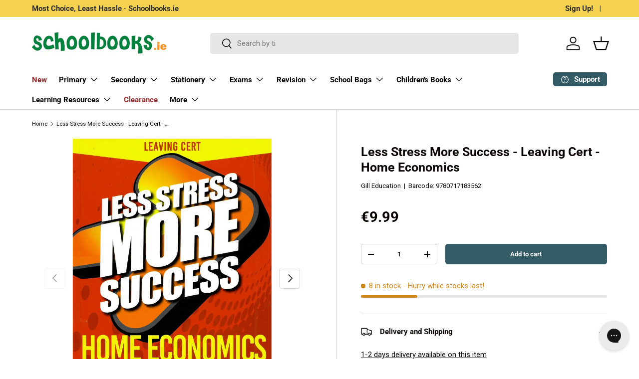

--- FILE ---
content_type: application/javascript; charset=utf-8
request_url: https://searchanise-ef84.kxcdn.com/templates.5e6R1u4S6k.js
body_size: 4219
content:
Searchanise=window.Searchanise||{};Searchanise.templates={Platform:'shopify',StoreName:'Schoolbooks.ie',PersonalizationEnabled:'N',AutocompleteLayout:'multicolumn_new',AutocompleteStyle:'ITEMS_MULTICOLUMN_LIGHT_NEW',AutocompleteDescriptionStrings:0,AutocompleteSuggestionCount:3,AutocompleteCategoriesCount:10,AutocompletePagesCount:2,AutocompleteItemCount:9,AutocompleteSuggestOnSearchBoxEmpty:'Y',AutocompleteProductAttributeName:'vendor',AutocompleteShowProductCode:'N',AutocompleteShowMoreLink:'Y',AutocompleteIsMulticolumn:'Y',AutocompleteTemplate:'<div class="snize-ac-results-content"><div class="snize-results-html" style="cursor:auto;" id="snize-ac-results-html-container"></div><div class="snize-ac-results-columns"><div class="snize-ac-results-column"><ul class="snize-ac-results-list" id="snize-ac-items-container-1"></ul><ul class="snize-ac-results-list" id="snize-ac-items-container-2"></ul><ul class="snize-ac-results-list" id="snize-ac-items-container-3"></ul><ul class="snize-ac-results-list snize-view-all-container"></ul></div><div class="snize-ac-results-column"><ul class="snize-ac-results-multicolumn-list" id="snize-ac-items-container-4"></ul></div></div></div>',AutocompleteMobileTemplate:'<div class="snize-ac-results-content"><div class="snize-mobile-top-panel"><div class="snize-close-button"><button type="button" class="snize-close-button-arrow"></button></div><form action="#" style="margin: 0px"><div class="snize-search"><input id="snize-mobile-search-input" autocomplete="off" class="snize-input-style snize-mobile-input-style"></div><div class="snize-clear-button-container"><button type="button" class="snize-clear-button" style="visibility: hidden"></button></div></form></div><ul class="snize-ac-results-list" id="snize-ac-items-container-1"></ul><ul class="snize-ac-results-list" id="snize-ac-items-container-2"></ul><ul class="snize-ac-results-list" id="snize-ac-items-container-3"></ul><ul id="snize-ac-items-container-4"></ul><div class="snize-results-html" style="cursor:auto;" id="snize-ac-results-html-container"></div><div class="snize-close-area" id="snize-ac-close-area"></div></div>',AutocompleteItem:'<li class="snize-product ${product_classes}" data-original-product-id="${original_product_id}" id="snize-ac-product-${product_id}"><a href="${autocomplete_link}" class="snize-item" draggable="false"><div class="snize-thumbnail"><img src="${image_link}" class="snize-item-image ${additional_image_classes}" alt="${autocomplete_image_alt}"></div><span class="snize-title">${title}</span><span class="snize-description">${description}</span>${autocomplete_product_code_html}${autocomplete_product_attribute_html}${autocomplete_prices_html}${reviews_html}<div class="snize-labels-wrapper">${autocomplete_in_stock_status_html}${autocomplete_product_discount_label}${autocomplete_product_tag_label}${autocomplete_product_custom_label}</div></a></li>',AutocompleteMobileItem:'<li class="snize-product ${product_classes}" data-original-product-id="${original_product_id}" id="snize-ac-product-${product_id}"><a href="${autocomplete_link}" class="snize-item"><div class="snize-thumbnail"><img src="${image_link}" class="snize-item-image ${additional_image_classes}" alt="${autocomplete_image_alt}"></div><div class="snize-product-info"><span class="snize-title">${title}</span><span class="snize-description">${description}</span>${autocomplete_product_code_html}${autocomplete_product_attribute_html}<div class="snize-ac-prices-container">${autocomplete_prices_html}</div><div class="snize-labels-wrapper">${autocomplete_in_stock_status_html}${autocomplete_product_discount_label}${autocomplete_product_tag_label}${autocomplete_product_custom_label}</div>${reviews_html}</div></a></li>',AutocompleteResultsHTML:'<div style="text-align: center;"><a href="#" title="Exclusive sale"><img src="https://www.searchanise.com/images/sale_sign.jpg" style="display: inline;" /></a></div>',AutocompleteNoResultsHTML:'<p>Sorry, nothing found for [search_string].</p><p>Try some of our <a href="#" title="Bestsellers">bestsellers →</a>.</p>',AutocompleteResultsOrder:["categories","suggestions","pages","products"],LabelAutocompleteCategories:'Collections',LabelAutocompleteOutOfStock:'Out of Stock',LabelAutocompleteSku:'SKU',AutocompleteProductDiscountLabelShow:'Y',ResultsItemCount:48,ResultsPagesCount:4,ResultsCategoriesCount:4,ResultsShowActionButton:'add_to_cart',ResultsShowFiltersInTopSection:'N',ResultsProductAttributeName:'vendor',ResultsDescriptionStrings:0,ResultsShowProductDiscountLabel:'Y',SmartNavigationDefaultSorting:'sales_amount:desc',SmartNavigationOverrideSeo:'Y',ShowBestsellingSorting:'Y',ShowDiscountSorting:'Y',LabelResultsProductAttributeTitle:'Vendor',LabelResultsNothingFoundSeeAllCatalog:'Your search "[search_string]" didn\'t match any results. Look at [link_catalog_start]other items in our store[link_catalog_end]',LabelResultsOutOfStock:'Awaiting Stock',LabelResultsSku:'SKU',AutocompleteTagLabels:{"5428":{"label_id":5428,"product_tag":"Badge_In Stock","format":"text","type":"text","text":"IN STOCK","bg_color":"04833F","text_color":null,"image_type":"new","image_url":null,"position":null},"10664":{"label_id":10664,"product_tag":"Badge_Discontinued","format":"text","type":"text","text":"DISCONTINUED \/ OUT OF PRINT","bg_color":"BF0711","text_color":null,"image_type":"new","image_url":null,"position":null},"10666":{"label_id":10666,"product_tag":"Badge_Old Edition","format":"text","type":"text","text":"\u26a0\ufe0f OLD EDITION","bg_color":"F5CB42","text_color":"000000","image_type":"new","image_url":null,"position":null},"14832":{"label_id":14832,"product_tag":"Badge_Not Popular","format":"text","type":"text","text":"NOT POPULAR","bg_color":"F56565","text_color":null,"image_type":"new","image_url":"","position":null},"14834":{"label_id":14834,"product_tag":"Badge_Temporarily OOS with supplier","format":"text","type":"text","text":"TEMP. OOS WITH SUPPLIER","bg_color":"000000","text_color":null,"image_type":"new","image_url":"","position":null},"14836":{"label_id":14836,"product_tag":"Badge_In Reprint","format":"text","type":"text","text":"IN REPRINT","bg_color":"51258C","text_color":null,"image_type":"new","image_url":null,"position":null},"14846":{"label_id":14846,"product_tag":"Badge_Not Yet Published","format":"text","type":"text","text":"NOT YET PUBLISHED","bg_color":"51258C","text_color":null,"image_type":"new","image_url":null,"position":null},"15140":{"label_id":15140,"product_tag":"New for 2025","format":"text","type":"text","text":"NEW FOR 2025","bg_color":"4AAC49","text_color":null,"image_type":"new","image_url":null,"position":null},"28600":{"label_id":28600,"product_tag":"Badge_Awaiting Stock","format":"text","type":"text","text":"AWAITING STOCK","bg_color":"F6D251","text_color":"000000","image_type":"new","image_url":null,"position":null},"2143308":{"label_id":2143308,"product_tag":"Badge_Extended Catalogue","format":"text","type":"text","text":"BACKORDER","bg_color":"65A10A","text_color":null,"image_type":null,"image_url":null,"position":null}},AutocompleteCustomLabels:{"5428":{"label_id":5428,"product_tag":"Badge_In Stock","format":"text","type":"text","text":"IN STOCK","bg_color":"04833F","text_color":null,"image_type":"new","image_url":null,"position":null},"10664":{"label_id":10664,"product_tag":"Badge_Discontinued","format":"text","type":"text","text":"DISCONTINUED \/ OUT OF PRINT","bg_color":"BF0711","text_color":null,"image_type":"new","image_url":null,"position":null},"10666":{"label_id":10666,"product_tag":"Badge_Old Edition","format":"text","type":"text","text":"\u26a0\ufe0f OLD EDITION","bg_color":"F5CB42","text_color":"000000","image_type":"new","image_url":null,"position":null},"14832":{"label_id":14832,"product_tag":"Badge_Not Popular","format":"text","type":"text","text":"NOT POPULAR","bg_color":"F56565","text_color":null,"image_type":"new","image_url":"","position":null},"14834":{"label_id":14834,"product_tag":"Badge_Temporarily OOS with supplier","format":"text","type":"text","text":"TEMP. OOS WITH SUPPLIER","bg_color":"000000","text_color":null,"image_type":"new","image_url":"","position":null},"14836":{"label_id":14836,"product_tag":"Badge_In Reprint","format":"text","type":"text","text":"IN REPRINT","bg_color":"51258C","text_color":null,"image_type":"new","image_url":null,"position":null},"14846":{"label_id":14846,"product_tag":"Badge_Not Yet Published","format":"text","type":"text","text":"NOT YET PUBLISHED","bg_color":"51258C","text_color":null,"image_type":"new","image_url":null,"position":null},"15140":{"label_id":15140,"product_tag":"New for 2025","format":"text","type":"text","text":"NEW FOR 2025","bg_color":"4AAC49","text_color":null,"image_type":"new","image_url":null,"position":null},"28600":{"label_id":28600,"product_tag":"Badge_Awaiting Stock","format":"text","type":"text","text":"AWAITING STOCK","bg_color":"F6D251","text_color":"000000","image_type":"new","image_url":null,"position":null},"2143308":{"label_id":2143308,"product_tag":"Badge_Extended Catalogue","format":"text","type":"text","text":"BACKORDER","bg_color":"65A10A","text_color":null,"image_type":null,"image_url":null,"position":null}},ResultsTagLabels:{"5430":{"label_id":5430,"product_tag":"Discontinued","format":"text","type":"text","text":"DISCONTINUED \/ OUT OF PRINT","bg_color":"BF0711","text_color":null,"image_type":"new","image_url":"","position":"top-left"},"14838":{"label_id":14838,"product_tag":"In Stock","format":"text","type":"text","text":"IN STOCK","bg_color":"04833f","text_color":null,"image_type":"new","image_url":"","position":"top-left"},"14840":{"label_id":14840,"product_tag":"Awaiting Stock","format":"text","type":"text","text":"AWAITING STOCK","bg_color":"FC911E","text_color":null,"image_type":"new","image_url":"","position":"top-left"},"14842":{"label_id":14842,"product_tag":"In Reprint","format":"text","type":"text","text":"IN REPRINT","bg_color":"51258c","text_color":null,"image_type":"new","image_url":"","position":"top-left"},"14844":{"label_id":14844,"product_tag":"Temp. OOS with Supplier","format":"text","type":"text","text":"TEMP. OOS WITH SUPPLIER","bg_color":"000000","text_color":null,"image_type":"new","image_url":"","position":"top-left"}},ResultsCustomLabels:{"5430":{"label_id":5430,"product_tag":"Discontinued","format":"text","type":"text","text":"DISCONTINUED \/ OUT OF PRINT","bg_color":"BF0711","text_color":null,"image_type":"new","image_url":"","position":"top-left"},"14838":{"label_id":14838,"product_tag":"In Stock","format":"text","type":"text","text":"IN STOCK","bg_color":"04833f","text_color":null,"image_type":"new","image_url":"","position":"top-left"},"14840":{"label_id":14840,"product_tag":"Awaiting Stock","format":"text","type":"text","text":"AWAITING STOCK","bg_color":"FC911E","text_color":null,"image_type":"new","image_url":"","position":"top-left"},"14842":{"label_id":14842,"product_tag":"In Reprint","format":"text","type":"text","text":"IN REPRINT","bg_color":"51258c","text_color":null,"image_type":"new","image_url":"","position":"top-left"},"14844":{"label_id":14844,"product_tag":"Temp. OOS with Supplier","format":"text","type":"text","text":"TEMP. OOS WITH SUPPLIER","bg_color":"000000","text_color":null,"image_type":"new","image_url":"","position":"top-left"}},CategorySortingRule:"searchanise",ShopifyCurrency:'EUR',ShopifyMarketsSupport:'Y',ShopifyLocales:{"en":{"locale":"en","name":"English","primary":true,"published":true}},Redirects:{"https:\/\/www.schoolbooks.ie\/pages\/adults-colouring-pages":["adult colouring book","adult colouring pages","adult colouring","adult colouring books","colouring book adult","colouring books adult","colouring books for adults"],"https:\/\/www.schoolbooks.ie\/pages\/search-results-page?q=text+and+tests+cj+fallon":["texts and tests","texts & tests","text and tests","text & tests"],"https:\/\/www.schoolbooks.ie\/cart":["basket","cart"],"https:\/\/www.schoolbooks.ie\/pages\/search-results-page?q=inspire+educate.ie":["inspire wisdom for the world"],"https:\/\/www.schoolbooks.ie\/pages\/offers":["offer","discount","discount code"],"https:\/\/www.schoolbooks.ie\/pages\/search-results-page?q=text+and+tests+1":["texts and tests 1","texts & tests 1"],"https:\/\/www.schoolbooks.ie\/collections\/mrs-murphys-copies":["mrs murphy","mrs murphy's","mrs murphy's copies"],"https:\/\/schoolbooks.ie\/pages\/faq":["faq","faq's","frequently asked questions"],"https:\/\/www.schoolbooks.ie\/pages\/search-results-page?q=text+and+tests+4":["texts and tests 4","texts & tests 4"],"https:\/\/www.schoolbooks.ie\/products\/edco-bua-na-cainte-1-pupils-book":["bus na cainte 1"],"https:\/\/www.schoolbooks.ie\/pages\/search-results-page?q=text+and+tests+6":["texts and tests 6","texts & tests 6"],"https:\/\/www.schoolbooks.ie\/pages\/search-results-page?q=text+and+tests+3":["texts and tests 3","texts & tests 3"],"https:\/\/www.schoolbooks.ie\/collections\/sight-and-sounds":["sights and sounds"],"https:\/\/www.schoolbooks.ie\/pages\/search-results-page?q=text+and+tests+2":["texts and tests 2","texts & tests 2"],"https:\/\/www.schoolbooks.ie\/products\/edco-bua-na-cainte-b":["bus na cainte b"],"https:\/\/www.schoolbooks.ie\/pages\/delivery":["shipping","delivery","delivery time","delivery cost"],"https:\/\/www.schoolbooks.ie\/collections\/tables-champion":["table champions"],"https:\/\/www.schoolbooks.ie\/pages\/booterstown-national-school":["booterstown","booterstown national school","booterstown ns","booterstown 1st class","booterstown 2nd class","booterstown 3rd class","booterstown 4th class","booterstown 5th class","booterstown 6th class","booterstown 1st","booterstown 2nd","booterstown 3rd","booterstown 4th","booterstown 5th","booterstown 6th","booterstown national school junior infants","booterstown national school senior infants","booterstown national school 1st","booterstown national school 2nd","booterstown national school 3rd","booterstown national school 4th","booterstown national school 5th","booterstown national school 6th","booterstown national school 1st class","booterstown national school 2nd class","booterstown national school 3rd class","booterstown national school 4th class","booterstown national school 5th class","booterstown national school 6th class"],"https:\/\/schoolbooks.ie\/pages\/delivery":["delivery rates & options"],"https:\/\/www.schoolbooks.ie\/collections\/copy-covers":["copy book covers","plastic copy covers"],"https:\/\/www.schoolbooks.ie\/pages\/search-results-page?q=text+and+tests+7":["texts and tests 7","texts & tests 7"],"https:\/\/www.schoolbooks.ie\/pages\/book-covering-service":["school book covers","school book cover","book cover","book covers","book covering service","covering service","school book covering service"],"https:\/\/www.schoolbooks.ie\/collections\/bua-na-cainte":["bua na cainte","bus na cainte","bun na cainte"],"https:\/\/www.schoolbooks.ie\/pages\/search-results-page?q=text+and+tests+5":["texts and tests 5","texts & tests 5"],"https:\/\/www.schoolbooks.ie\/products\/edco-bua-na-cainte-2-pupils-book":["bus na cainte 2"],"https:\/\/www.schoolbooks.ie\/collections\/grow-in-love":["grow in love workbook"],"https:\/\/www.schoolbooks.ie\/pages\/returns-made-easy":["book return","book returned","book returns","easy return","how to return a book","how to return books","how to return","return book","return books","return product","return products","returned book","returned books","returning book","returning a book","returning books","returns made easy","returns","where to returns","returns made easy - how to return an unwanted item to schoolbooks.ie"],"https:\/\/www.schoolbooks.ie\/collections\/onwords-and-upwords":["onwards and upwards"],"https:\/\/www.schoolbooks.ie\/pages\/mount-anville-montessori-junior-school":["mount anville","mount anville 1st class","mount anville 2nd class","mount anville 3rd class","mount anville 4th class","mount anville 5th class","mount anville 6th class","mount anville junior 3","mount anville junior 4","mount anville junior 5","mount anville junior 6","mount anville 1st","mount anville 2nd","mount anville 3rd","mount anville 4th","mount anville 5th","mount anville 6th"]},HiddenPriceTags:'SEARCHANISE-HIDDEN-PRICE',PriceFormatSymbol:'€',PriceFormatBefore:'€',ColorsCSS:'.snize-ac-results .snize-label { color: #00823E; }.snize-ac-results .snize-title { color: #00823E; }div.snize-ac-results.snize-ac-results-mobile span.snize-title { color: #00823E; }.snize-ac-results .snize-description { color: #333333; }div.snize-ac-results.snize-ac-results-mobile .snize-description { color: #333333; }.snize-ac-results span.snize-discounted-price { color: #FF0000; }.snize-ac-results .snize-attribute { color: #333; }.snize-ac-results .snize-sku { color: #333; }.snize-ac-results.snize-new-design .snize-view-all-link { background-color: #00823E; }.snize-ac-results.snize-new-design .snize-nothing-found .snize-popular-suggestions-view-all-products-text { background-color: #00823E; }',CustomCSS:'div.snize-ac-results button.snize-button.snize-action-button.snize-add-to-cart-button {    color: white;    background: #335C67;    margin-top: 7px;    padding: 4px 7px 4px 7px;    font-size: 14px;    font-weight: bold;    width: 100%;}div.snize-ac-results button.snize-button.snize-action-button.snize-view-product-button {    color: white;    background: #9E2A2B;    margin-top: 7px;    padding: 4px 7px 4px 7px;    font-size: 14px;    font-weight: bold;    width: 100%;}.snize-results-page .container--narrow {    max-width: 1600px;}.snize-out-of-stock {    content: "";    background: #FFFFFF;}.snize-ac-results .snize-title {    font-weight: bold;    font-size: 14px;    font-family: Roboto, Arial, Helvetica, sans-serif;}.snize-ac-results .snize-attribute {    font-size: 12px;    font-family: Roboto, Arial, Helvetica, sans-serif;}.snize-ac-results .snize-price {    font-size: 14px;    font-family: Roboto, Arial, Helvetica, sans-serif;}.snize-ac-results .snize-product-label {    font-size: 11px;    font-family: Roboto, Arial, Helvetica, sans-serif;}.snize-product-tag-old-edition .snize-product-tag-label {    color: white;}.snize-product-tag-discontinued .snize-product-tag-in-stock .snize-product-tag-label {    color: white;}div.snize:not(.snize-mobile-design) #snize-search-results-grid-mode li.snize-product {width: 23% !important;min-width: auto;}',CustomJS:'document.addEventListener(\'Searchanise.Loaded\',function(){(function($){var items;$(document).on(\'Searchanise.DataRequestEnd\',function(event,type,params,data){if(type==\'autocomplete\'){items=data.items}});$(document).on(\'Searchanise.AutocompleteUpdated\',function(event,input,container){$.each(items,function(){var buttonText=Searchanise.GetWidgets().options.LabelResultsAddToCart;var buttonClass=\'snize-add-to-cart-button\';if(this.quantity==0){buttonText=Searchanise.GetWidgets().options.LabelResultsViewProduct;buttonClass=\'snize-view-product-button\'}\nif(window.innerWidth>1024){$(\'#snize-ac-product-\'+this.product_id).find(\'a.snize-item\').append(`<button class="snize-button snize-action-button ${buttonClass}" data-add-to-cart-id=${this.add_to_cart_id}>${buttonText}</button>`)}else{$(\'#snize-ac-product-\'+this.product_id).find(\'.snize-product-info\').append(`<button class="snize-button snize-action-button ${buttonClass}" data-add-to-cart-id=${this.add_to_cart_id}>${buttonText}</button>`)}});$(\'button.snize-add-to-cart-button\',container).unbind().click(function(e){e.preventDefault();e.stopImmediatePropagation();var target=$(e.target);if(target.hasClass(\'size-button-view-cart\')){window.location.href=\'/cart\';return}\nvar ajaxData={url:\'/cart/add.js\',data:{id:$(this).data(\'addToCartId\'),quantity:1}};$.ajax($.extend({method:\'post\',dataType:\'json\',beforeSend:function(){target.prop(\'disabled\',!0).data(\'text\',target.text()).css(\'width\',target.width()+\'px\').text(\'...\')},error:function(jqXHR){},success:function(data,textStatus,jqXHR){target.prop(\'disabled\',!1).addClass(\'size-button-view-cart\').text(Searchanise.GetWidgets().options.LabelResultsViewCart);if($(\'.header__action-item--cart #mini-cart\').length){document.querySelector(\'body\').dispatchEvent(new CustomEvent(\'product:added\',{bubbles:!0,detail:{variant:$(this).data(\'addToCartId\'),quantity:1}}))}},},ajaxData));return!1})})})(window.Searchanise.$)})'}

--- FILE ---
content_type: text/javascript; charset=utf-8
request_url: https://schoolbooks.ie/products/less-stress-more-success-home-economics-leaving-cert-1.js
body_size: 1577
content:
{"id":1318196117575,"title":"Less Stress More Success - Leaving Cert - Home Economics","handle":"less-stress-more-success-home-economics-leaving-cert-1","description":"\u003cdiv class=\"TabData WYSEdit N165\" id=\"description\" style=\"margin: 0px; padding: 20px;\"\u003e\n\u003cp\u003e\u003cstrong\u003eLess Stress More Success\u003c\/strong\u003e gives you all you need to get the best results you can in your exams. Your complete course is condensed, organised and prioritised, making those study hours really pay!\u003c\/p\u003e\n\u003cp\u003e\u003cstrong\u003eExpert tips\u003c\/strong\u003e on how to \u003cstrong\u003emaximise your points\u003c\/strong\u003e in the exam.\u003c\/p\u003e\n\u003cp\u003eHighlights \u003cstrong\u003ekey information\u003c\/strong\u003e for you.\u003c\/p\u003e\n\u003cp\u003e\u003cstrong\u003eExam questions\u003c\/strong\u003e help you apply what you’ve just learned.\u003c\/p\u003e\n\u003cul\u003e\n\u003cli\u003eConcise revision of the complete core exam and all three electives\u003c\/li\u003e\n\u003cli\u003eSuitable for both Higher Level and Ordinary Level with Higher-Level material clearly highlighted\u003c\/li\u003e\n\u003cli\u003ePrioritises your revision by focusing on the essential points in each topic\u003c\/li\u003e\n\u003cli\u003eComprehensive exam section with expert tips and revision plan \u003c\/li\u003e\n\u003cli\u003eSample answers and marking schemes for past exam questions help you maximise your marks\u003c\/li\u003e\n\u003cli\u003eRevise your chosen elective on \u003ca class=\"N165\" href=\"https:\/\/www.moresuccess.ie\/\" target=\"_blank\" rel=\"noopener noreferrer\"\u003e\u003cstrong\u003ewww.moresuccess.ie\u003c\/strong\u003e\u003c\/a\u003e: \n\u003cul\u003e\n\u003cli\u003e- Elective 1: Home Design and Management\u003c\/li\u003e\n\u003cli\u003e- Elective 2: Textiles, Fashion and Design\u003c\/li\u003e\n\u003cli\u003e- Elective 3: Social Studies\u003c\/li\u003e\n\u003c\/ul\u003e\n\u003c\/li\u003e\n\u003cli\u003eExtra revision on Food Studies builds your confidence in this extensive topic\u003c\/li\u003e\n\u003c\/ul\u003e\n\u003c\/div\u003e\n\u003cbr\u003e \n\u003cul\u003e\u003c\/ul\u003e","published_at":"2018-07-26T11:47:38+01:00","created_at":"2018-07-26T12:12:24+01:00","vendor":"Gill Education","type":"Coverable 1","tags":["Active","Badge_In Stock"],"price":999,"price_min":999,"price_max":999,"available":true,"price_varies":false,"compare_at_price":999,"compare_at_price_min":999,"compare_at_price_max":999,"compare_at_price_varies":false,"variants":[{"id":12391368785991,"title":"Default Title","option1":"Default Title","option2":null,"option3":null,"sku":"SB2018523","requires_shipping":true,"taxable":true,"featured_image":null,"available":true,"name":"Less Stress More Success - Leaving Cert - Home Economics","public_title":null,"options":["Default Title"],"price":999,"weight":620,"compare_at_price":999,"inventory_management":"shopify","barcode":"9780717183562","quantity_rule":{"min":1,"max":null,"increment":1},"quantity_price_breaks":[],"requires_selling_plan":false,"selling_plan_allocations":[]}],"images":["\/\/cdn.shopify.com\/s\/files\/1\/1837\/8517\/files\/9780717183562-front.jpg?v=1698930996","\/\/cdn.shopify.com\/s\/files\/1\/1837\/8517\/files\/9780717183562-back.jpg?v=1698930996","\/\/cdn.shopify.com\/s\/files\/1\/1837\/8517\/products\/Gill-Education-Less-Stress-More-Success-Leaving-Cert-Home-Economics-9780717183562.jpg?v=1698930996"],"featured_image":"\/\/cdn.shopify.com\/s\/files\/1\/1837\/8517\/files\/9780717183562-front.jpg?v=1698930996","options":[{"name":"Title","position":1,"values":["Default Title"]}],"url":"\/products\/less-stress-more-success-home-economics-leaving-cert-1","media":[{"alt":"Less Stress More Success - Leaving Cert - Home Economics by Gill Education on Schoolbooks.ie","id":44918770336078,"position":1,"preview_image":{"aspect_ratio":0.709,"height":1600,"width":1135,"src":"https:\/\/cdn.shopify.com\/s\/files\/1\/1837\/8517\/files\/9780717183562-front.jpg?v=1698930996"},"aspect_ratio":0.709,"height":1600,"media_type":"image","src":"https:\/\/cdn.shopify.com\/s\/files\/1\/1837\/8517\/files\/9780717183562-front.jpg?v=1698930996","width":1135},{"alt":"Less Stress More Success - Leaving Cert - Home Economics by Gill Education on Schoolbooks.ie","id":44918770368846,"position":2,"preview_image":{"aspect_ratio":0.709,"height":1600,"width":1135,"src":"https:\/\/cdn.shopify.com\/s\/files\/1\/1837\/8517\/files\/9780717183562-back.jpg?v=1698930996"},"aspect_ratio":0.709,"height":1600,"media_type":"image","src":"https:\/\/cdn.shopify.com\/s\/files\/1\/1837\/8517\/files\/9780717183562-back.jpg?v=1698930996","width":1135},{"alt":"Less Stress More Success - Leaving Cert - Home Economics by Gill Education on Schoolbooks.ie","id":20758245277767,"position":3,"preview_image":{"aspect_ratio":0.702,"height":490,"width":344,"src":"https:\/\/cdn.shopify.com\/s\/files\/1\/1837\/8517\/products\/Gill-Education-Less-Stress-More-Success-Leaving-Cert-Home-Economics-9780717183562.jpg?v=1698930996"},"aspect_ratio":0.702,"height":490,"media_type":"image","src":"https:\/\/cdn.shopify.com\/s\/files\/1\/1837\/8517\/products\/Gill-Education-Less-Stress-More-Success-Leaving-Cert-Home-Economics-9780717183562.jpg?v=1698930996","width":344}],"requires_selling_plan":false,"selling_plan_groups":[]}